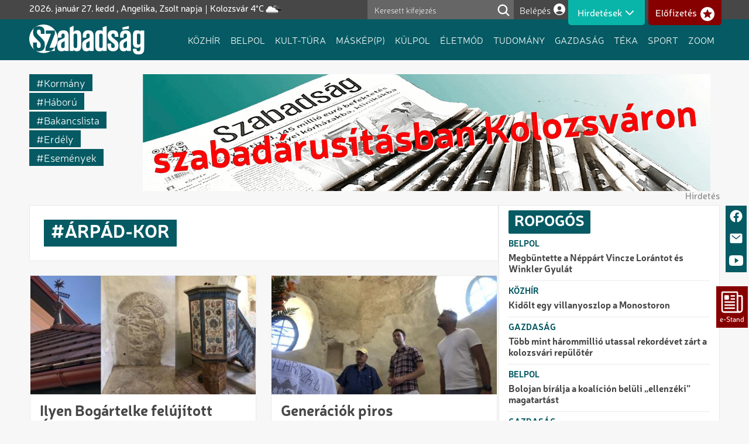

--- FILE ---
content_type: text/html; charset=UTF-8
request_url: https://szabadsag.ro/cimke/arpad-kor
body_size: 8168
content:
<!DOCTYPE html>
<html lang="hu" dir="ltr" prefix="og: https://ogp.me/ns#">
  <head>
    <meta charset="utf-8" />
<noscript><style>form.antibot * :not(.antibot-message) { display: none !important; }</style>
</noscript><script async src="https://www.googletagmanager.com/gtag/js?id=G-RNC6111TPK"></script>
<script>window.dataLayer = window.dataLayer || [];function gtag(){dataLayer.push(arguments)};gtag("js", new Date());gtag("set", "developer_id.dMDhkMT", true);gtag("config", "G-RNC6111TPK", {"groups":"default","page_placeholder":"PLACEHOLDER_page_location"});</script>
<link rel="canonical" href="https://szabadsag.ro/cimke/arpad-kor" />
<meta name="Generator" content="Drupal 10 (https://www.drupal.org)" />
<meta name="MobileOptimized" content="width" />
<meta name="HandheldFriendly" content="true" />
<meta name="viewport" content="width=device-width, initial-scale=1.0" />
<script src="https://cdn-cookieyes.com/client_data/fb5dc817bb8d6b53691f88e7/script.js" type="text/javascript" id="cookieyes"></script>
<link rel="icon" href="/sites/default/files/favicon-green.png" type="image/png" />

    <title>árpád-kor | Szabadság</title>
    <link rel="stylesheet" media="all" href="/core/themes/stable9/css/system/components/align.module.css?t7nz64" />
<link rel="stylesheet" media="all" href="/core/themes/stable9/css/system/components/fieldgroup.module.css?t7nz64" />
<link rel="stylesheet" media="all" href="/core/themes/stable9/css/system/components/container-inline.module.css?t7nz64" />
<link rel="stylesheet" media="all" href="/core/themes/stable9/css/system/components/clearfix.module.css?t7nz64" />
<link rel="stylesheet" media="all" href="/core/themes/stable9/css/system/components/details.module.css?t7nz64" />
<link rel="stylesheet" media="all" href="/core/themes/stable9/css/system/components/hidden.module.css?t7nz64" />
<link rel="stylesheet" media="all" href="/core/themes/stable9/css/system/components/item-list.module.css?t7nz64" />
<link rel="stylesheet" media="all" href="/core/themes/stable9/css/system/components/js.module.css?t7nz64" />
<link rel="stylesheet" media="all" href="/core/themes/stable9/css/system/components/nowrap.module.css?t7nz64" />
<link rel="stylesheet" media="all" href="/core/themes/stable9/css/system/components/position-container.module.css?t7nz64" />
<link rel="stylesheet" media="all" href="/core/themes/stable9/css/system/components/reset-appearance.module.css?t7nz64" />
<link rel="stylesheet" media="all" href="/core/themes/stable9/css/system/components/resize.module.css?t7nz64" />
<link rel="stylesheet" media="all" href="/core/themes/stable9/css/system/components/system-status-counter.css?t7nz64" />
<link rel="stylesheet" media="all" href="/core/themes/stable9/css/system/components/system-status-report-counters.css?t7nz64" />
<link rel="stylesheet" media="all" href="/core/themes/stable9/css/system/components/system-status-report-general-info.css?t7nz64" />
<link rel="stylesheet" media="all" href="/core/themes/stable9/css/system/components/tablesort.module.css?t7nz64" />
<link rel="stylesheet" media="all" href="/core/themes/stable9/css/views/views.module.css?t7nz64" />
<link rel="stylesheet" media="all" href="/modules/contrib/better_exposed_filters/css/better_exposed_filters.css?t7nz64" />
<link rel="stylesheet" media="all" href="/themes/custom/szabadsag/css/base.css?t7nz64" />
<link rel="stylesheet" media="all" href="/themes/custom/szabadsag/css/layout.css?t7nz64" />
<link rel="stylesheet" media="all" href="/themes/contrib/thex/css/font-icon.css?t7nz64" />
<link rel="stylesheet" media="all" href="/themes/contrib/thex/css/search.css?t7nz64" />
<link rel="stylesheet" media="all" href="/themes/contrib/thex/css/elements.css?t7nz64" />
<link rel="stylesheet" media="all" href="/themes/contrib/thex/css/shortcodes.css?t7nz64" />
<link rel="stylesheet" media="all" href="/themes/contrib/thex/css/homepage.css?t7nz64" />
<link rel="stylesheet" media="all" href="/themes/contrib/thex/css/clear.css?t7nz64" />
<link rel="stylesheet" media="all" href="/themes/contrib/thex/css/extra.css?t7nz64" />
<link rel="stylesheet" media="all" href="/themes/custom/szabadsag/css/core.css?t7nz64" />
<link rel="stylesheet" media="all" href="/themes/custom/szabadsag/css/block.css?t7nz64" />
<link rel="stylesheet" media="all" href="/themes/custom/szabadsag/css/header.css?t7nz64" />
<link rel="stylesheet" media="all" href="/themes/custom/szabadsag/css/sidebar.css?t7nz64" />
<link rel="stylesheet" media="all" href="/themes/custom/szabadsag/css/highlighted.css?t7nz64" />
<link rel="stylesheet" media="all" href="/themes/custom/szabadsag/css/footer.css?t7nz64" />
<link rel="stylesheet" media="all" href="/themes/custom/szabadsag/css/node.css?t7nz64" />
<link rel="stylesheet" media="all" href="/themes/custom/szabadsag/css/comments.css?t7nz64" />
<link rel="stylesheet" media="all" href="/themes/custom/szabadsag/css/responsive.css?t7nz64" />
<link rel="stylesheet" media="all" href="/themes/custom/szabadsag/css/components.css?t7nz64" />
<link rel="stylesheet" media="all" href="/themes/custom/szabadsag/css/ads.css?t7nz64" />

    
    <!-- Meta Pixel Code -->
    <script>
    !function(f,b,e,v,n,t,s)
    {if(f.fbq)return;n=f.fbq=function(){n.callMethod?
    n.callMethod.apply(n,arguments):n.queue.push(arguments)};
    if(!f._fbq)f._fbq=n;n.push=n;n.loaded=!0;n.version='2.0';
    n.queue=[];t=b.createElement(e);t.async=!0;
    t.src=v;s=b.getElementsByTagName(e)[0];
    s.parentNode.insertBefore(t,s)}(window, document,'script',
    'https://connect.facebook.net/en_US/fbevents.js');
    fbq('init', '573536421741980');
    fbq('track', 'PageView');
    </script>
    <noscript><img height="1" width="1" style="display:none"
    src="https://www.facebook.com/tr?id=573536421741980&ev=PageView&noscript=1"
    /></noscript>
    <!-- End Meta Pixel Code -->
  </head>
  <body class="taxonomy tags site-page user-guest one-sidebar sidebar-right">
        <a href="#main-content" class="visually-hidden focusable">
      Ugrás a tartalomra
    </a>
    
      <div class="dialog-off-canvas-main-canvas" data-off-canvas-main-canvas>
        <div class="block-region region-float">
    <div id="block-szabadsag-sociallinksblock" class="block">
  
    
  <div class="block-content">
      <div class="simplesocial-social-links">
            <a href="https://www.facebook.com/Szabadsag.napilap" title="Facebook" class="social-link">            
            <div class="social-icon"><svg id="Layer_1" data-name="Layer 1" xmlns="http://www.w3.org/2000/svg" viewBox="0 0 512 512"><path d="M480,257.35c0-123.7-100.3-224-224-224s-224,100.3-224,224c0,111.8,81.9,204.47,189,221.29V322.12H164.11V257.35H221V208c0-56.13,33.45-87.16,84.61-87.16,24.51,0,50.15,4.38,50.15,4.38v55.13H327.5c-27.81,0-36.51,17.26-36.51,35v42h62.12l-9.92,64.77H291V478.66C398.1,461.85,480,369.18,480,257.35Z" fill-rule="evenodd"/></svg></div>
        </a>
            <a href="mailto:office@szabadsag.ro" title="E-mail" class="social-link">            
            <div class="social-icon"><svg xmlns="http://www.w3.org/2000/svg" viewBox="0 0 512 512"><path d="M424,80H88a56.06,56.06,0,0,0-56,56V376a56.06,56.06,0,0,0,56,56H424a56.06,56.06,0,0,0,56-56V136A56.06,56.06,0,0,0,424,80Zm-14.18,92.63-144,112a16,16,0,0,1-19.64,0l-144-112a16,16,0,1,1,19.64-25.26L256,251.73,390.18,147.37a16,16,0,0,1,19.64,25.26Z"/></svg></div>
        </a>
            <a href="https://www.youtube.com/@szabads%C3%A1g_napilap" title="Youtube" class="social-link">            
            <div class="social-icon"><svg xmlns="http://www.w3.org/2000/svg" viewBox="0 0 512 512"><path d="M508.64,148.79c0-45-33.1-81.2-74-81.2C379.24,65,322.74,64,265,64H247c-57.6,0-114.2,1-169.6,3.6-40.8,0-73.9,36.4-73.9,81.4C1,184.59-.06,220.19,0,255.79q-.15,53.4,3.4,106.9c0,45,33.1,81.5,73.9,81.5,58.2,2.7,117.9,3.9,178.6,3.8q91.2.3,178.6-3.8c40.9,0,74-36.5,74-81.5,2.4-35.7,3.5-71.3,3.4-107Q512.24,202.29,508.64,148.79ZM207,353.89V157.39l145,98.2Z"/></svg></div>
        </a>
            <a href="https://szabadsag.ro/stand/" title="e-Stand" class="social-link">            
            <div class="social-icon"><svg xmlns="http://www.w3.org/2000/svg" class="ionicon" viewBox="0 0 512 512"><path d="M368 415.86V72a24.07 24.07 0 00-24-24H72a24.07 24.07 0 00-24 24v352a40.12 40.12 0 0040 40h328" fill="none" stroke="currentColor" stroke-linejoin="round" stroke-width="32"/><path d="M416 464h0a48 48 0 01-48-48V128h72a24 24 0 0124 24v264a48 48 0 01-48 48z" fill="none" stroke="currentColor" stroke-linejoin="round" stroke-width="32"/><path fill="none" stroke="currentColor" stroke-linecap="round" stroke-linejoin="round" stroke-width="32" d="M240 128h64M240 192h64M112 256h192M112 320h192M112 384h192"/><path d="M176 208h-64a16 16 0 01-16-16v-64a16 16 0 0116-16h64a16 16 0 0116 16v64a16 16 0 01-16 16z"/></svg></div>
        </a>
    </div>

    </div><!--/.block-content -->
</div><!--/.block -->

  </div>

  <div class="header-top">
  <div class="container">
    <div class="header-top-container">
        <div class="header-top-block header-top-left">
      <div class="block-region region-header-top-left">
    <div id="block-simpleweatherblock" class="block">
  
    
  <div class="block-content">
      <div class="simple-weather-output 681290">
    <a href="https://openweathermap.org/city/681290" target="_blank">
        <span>Kolozsvár 4°C</span>
        <img src="https://openweathermap.org/img/w/04n.png" alt="Weather icon" />
    </a>
</div>
    </div><!--/.block-content -->
</div><!--/.block -->
<div id="block-namedaydisplayblock" class="block">
  
    
  <div class="block-content">
      <p>2026. január 27. kedd , Angelika, Zsolt napja</p>
    </div><!--/.block-content -->
</div><!--/.block -->

  </div>

  </div>
        <div class="header-top-block header-top-right">
      <div class="block-region region-header-top-right">
    <div class="views-exposed-form bef-exposed-form block" data-drupal-selector="views-exposed-form-kereso-solr-block-1" id="block-szabadsag-felfedetturlapkereso-solrblock-1">
  
    
  <div class="block-content">
      <form action="/kereses" method="get" id="views-exposed-form-kereso-solr-block-1" accept-charset="UTF-8">
  <div class="js-form-item form-item form-type-textfield js-form-type-textfield form-item-search-api-fulltext js-form-item-search-api-fulltext">
      
        <input placeholder="Keresett kifejezés" data-drupal-selector="edit-search-api-fulltext" type="text" id="edit-search-api-fulltext" name="search_api_fulltext" value="" size="30" maxlength="128" class="form-text" />

        </div>
<div data-drupal-selector="edit-actions" class="form-actions js-form-wrapper form-wrapper" id="edit-actions"><input data-drupal-selector="edit-submit-kereso-solr" type="submit" id="edit-submit-kereso-solr" value="Alkalmaz" class="button js-form-submit form-submit" />
</div>


</form>

    </div><!--/.block-content -->
</div><!--/.block -->
<nav role="navigation" aria-labelledby="block-szabadsag-account-menu-menu" id="block-szabadsag-account-menu" class="block block-menu">
            
  <h3 class="visually-hidden block-title" id="block-szabadsag-account-menu-menu">Felhasználói fiók menüje</h3>
  

        
              <ul class="menu">
                    <li class="menu-item menu-item-level-1">
        <a href="/user/login" data-drupal-link-system-path="user/login">Belépés</a>
              </li>
        </ul>
  


  </nav>
<nav role="navigation" aria-labelledby="block-hirdetesek-menu" id="block-hirdetesek" class="block block-menu">
      
  <h3 class="block-title" id="block-hirdetesek-menu">Hirdetések</h3>
  

        
              <ul class="menu">
                    <li class="menu-item menu-item-level-1">
        <a href="/aprohirdetes/25397/gyaszhir" data-drupal-link-system-path="taxonomy/term/25397">Gyászhír</a>
              </li>
                <li class="menu-item menu-item-level-1">
        <a href="/aprohirdetes/1/golyaposta" data-drupal-link-system-path="taxonomy/term/1">Gólyaposta</a>
              </li>
                <li class="menu-item menu-item-level-1">
        <a href="/aprohirdetes/25052/allatbarat" data-drupal-link-system-path="taxonomy/term/25052">Állatbarát</a>
              </li>
                <li class="menu-item menu-item-level-1">
        <a href="/aprohirdetes/11/esemenyek" data-drupal-link-system-path="taxonomy/term/11">Események</a>
              </li>
                <li class="menu-item menu-item-level-1">
        <a href="/aprohirdetes/2/adasvetel" data-drupal-link-system-path="taxonomy/term/2">Adásvétel</a>
              </li>
                <li class="menu-item menu-item-level-1">
        <a href="/aprohirdetes/6/tarskereso" data-drupal-link-system-path="taxonomy/term/6">Társkereső</a>
              </li>
                <li class="menu-item menu-item-level-1">
        <a href="/aprohirdetes/8/reszvet-bucsu" data-drupal-link-system-path="taxonomy/term/8">Részvét-Búcsú</a>
              </li>
                <li class="menu-item menu-item-level-1">
        <a href="/aprohirdetes/10/koszonto" data-drupal-link-system-path="taxonomy/term/10">Köszöntő</a>
              </li>
                <li class="menu-item menu-item-level-1">
        <a href="/aprohirdetes/3/szolgaltatas-allas" data-drupal-link-system-path="taxonomy/term/3">Szolgáltatás-Állás</a>
              </li>
                <li class="menu-item menu-item-level-1">
        <a href="/aprohirdetes/5/ingatlan" data-drupal-link-system-path="taxonomy/term/5">Ingatlan</a>
              </li>
                <li class="menu-item menu-item-level-1">
        <a href="/aprohirdetes/9/megemlekezes" data-drupal-link-system-path="taxonomy/term/9">Megemlékezés</a>
              </li>
                <li class="menu-item menu-item-level-1">
        <a href="/aprohirdetes/12/koszonet" data-drupal-link-system-path="taxonomy/term/12">Köszönet</a>
              </li>
        </ul>
  


  </nav>
<div id="block-elofizetesgomb" class="block">
  
    
  <div class="block-content">
      
            <div class="field field--name-body field--type-text-with-summary field--label-hidden field-item"><p><a href="/membercheck/elofizetes">Előfizetés</a></p></div>
      
    </div><!--/.block-content -->
</div><!--/.block -->

  </div>

  </div>
    </div><!-- /header-top-container -->
  </div><!-- /container -->
</div><!-- /header-top -->
<header class="header">
  <div class="container">
    <div class="header-container">
              <div class="site-brand">
            <div class="block-region region-header">
    <div id="block-szabadsag-site-branding" class="block">
  
    
  <div class="block-content">
  <div class="site-branding">
      <div class="site-logo">
      <a href="/" rel="home">
        <img src="/sites/default/files/logo.png" alt="Címlap" />
      </a>
    </div><!-- site-logo -->
    </div><!-- site-branding -->
  </div><!--/.block-content -->
</div><!--/.block -->

  </div>

        </div> <!--/.site-branding -->
                  <div class="header-right">
                  <div class="mobile-menu"><span></span></div>           <div class="primary-menu-wrapper">
            <div class="menu-wrap">
                <div class="block-region region-primary-menu">
    <nav role="navigation" aria-labelledby="block-szabadsag-main-menu-menu" id="block-szabadsag-main-menu" class="block block-menu">
            
  <h3 class="visually-hidden block-title" id="block-szabadsag-main-menu-menu">Fő navigáció</h3>
  

        
              <ul class="menu">
                    <li class="menu-item menu-item-level-1">
        <a href="/rovat/kozhir" data-drupal-link-system-path="taxonomy/term/13">Közhír</a>
              </li>
                <li class="menu-item menu-item-level-1">
        <a href="/rovat/belpol" data-drupal-link-system-path="taxonomy/term/14">Belpol</a>
              </li>
                <li class="menu-item menu-item-level-1">
        <a href="/rovat/kultszinter">Kult-túra</a>
              </li>
                <li class="menu-item menu-item-level-1">
        <a href="/rovat/maskepp" data-drupal-link-system-path="taxonomy/term/16">Máskép(p)</a>
              </li>
                <li class="menu-item menu-item-level-1">
        <a href="/rovat/kulpol" data-drupal-link-system-path="taxonomy/term/17">Külpol</a>
              </li>
                <li class="menu-item menu-item-level-1">
        <a href="/rovat/eletmod" data-drupal-link-system-path="taxonomy/term/18">Életmód</a>
              </li>
                <li class="menu-item menu-item-level-1">
        <a href="/rovat/smart">Tudomány</a>
              </li>
                <li class="menu-item menu-item-level-1">
        <a href="/rovat/gazdasag" data-drupal-link-system-path="taxonomy/term/20">Gazdaság</a>
              </li>
                <li class="menu-item menu-item-level-1">
        <a href="/rovat/huha">Téka</a>
              </li>
                <li class="menu-item menu-item-level-1">
        <a href="/rovat/sport" data-drupal-link-system-path="taxonomy/term/22">Sport</a>
              </li>
                <li class="menu-item menu-item-level-1">
        <a href="/rovat/zoom" data-drupal-link-system-path="taxonomy/term/23">Zoom</a>
              </li>
        </ul>
  


  </nav>
<nav role="navigation" aria-labelledby="block-szabadsag-hirdetesek-menu" id="block-szabadsag-hirdetesek" class="block block-menu">
      
  <h3 class="block-title" id="block-szabadsag-hirdetesek-menu">Hirdetések</h3>
  

        
              <ul class="menu">
                    <li class="menu-item menu-item-level-1">
        <a href="/aprohirdetes/25397/gyaszhir" data-drupal-link-system-path="taxonomy/term/25397">Gyászhír</a>
              </li>
                <li class="menu-item menu-item-level-1">
        <a href="/aprohirdetes/1/golyaposta" data-drupal-link-system-path="taxonomy/term/1">Gólyaposta</a>
              </li>
                <li class="menu-item menu-item-level-1">
        <a href="/aprohirdetes/25052/allatbarat" data-drupal-link-system-path="taxonomy/term/25052">Állatbarát</a>
              </li>
                <li class="menu-item menu-item-level-1">
        <a href="/aprohirdetes/11/esemenyek" data-drupal-link-system-path="taxonomy/term/11">Események</a>
              </li>
                <li class="menu-item menu-item-level-1">
        <a href="/aprohirdetes/2/adasvetel" data-drupal-link-system-path="taxonomy/term/2">Adásvétel</a>
              </li>
                <li class="menu-item menu-item-level-1">
        <a href="/aprohirdetes/6/tarskereso" data-drupal-link-system-path="taxonomy/term/6">Társkereső</a>
              </li>
                <li class="menu-item menu-item-level-1">
        <a href="/aprohirdetes/8/reszvet-bucsu" data-drupal-link-system-path="taxonomy/term/8">Részvét-Búcsú</a>
              </li>
                <li class="menu-item menu-item-level-1">
        <a href="/aprohirdetes/10/koszonto" data-drupal-link-system-path="taxonomy/term/10">Köszöntő</a>
              </li>
                <li class="menu-item menu-item-level-1">
        <a href="/aprohirdetes/3/szolgaltatas-allas" data-drupal-link-system-path="taxonomy/term/3">Szolgáltatás-Állás</a>
              </li>
                <li class="menu-item menu-item-level-1">
        <a href="/aprohirdetes/5/ingatlan" data-drupal-link-system-path="taxonomy/term/5">Ingatlan</a>
              </li>
                <li class="menu-item menu-item-level-1">
        <a href="/aprohirdetes/9/megemlekezes" data-drupal-link-system-path="taxonomy/term/9">Megemlékezés</a>
              </li>
                <li class="menu-item menu-item-level-1">
        <a href="/aprohirdetes/12/koszonet" data-drupal-link-system-path="taxonomy/term/12">Köszönet</a>
              </li>
        </ul>
  


  </nav>

  </div>

            </div> <!-- /.menu-wrap -->
          </div> <!-- /.primary-menu-wrapper -->
         <!--  end if for -->
              </div> <!-- /.header-right -->
        </div><!-- /header-container -->
  </div><!-- /container -->
</header><!-- /header -->
  <section class="page-header">
  <div class="container">
    <div class="page-header-container">
        <div class="block-region region-page-header">
    <div id="block-tagsblock" class="block">
  
    
  <div class="block-content">
      <ul><li><a href="/cimke/kormany" hreflang="hu">kormány</a></li><li><a href="/cimke/haboru" hreflang="hu">háború</a></li><li><a href="/cimke/bakancslista" hreflang="hu">bakancslista</a></li><li><a href="/cimke/erdely" hreflang="hu">erdély</a></li><li><a href="/cimke/esemenyek" hreflang="hu">események</a></li></ul>
    </div><!--/.block-content -->
</div><!--/.block -->
<div id="block-headline" class="block">
  
    
  <div class="block-content">
      <div class="adslist"><picture><source srcset="https://szabadsag.ro/sites/default/files/reklambannerek/2025-11/szabadarusitas2gif.gif" media="(min-width: 768px)"><img src="https://szabadsag.ro/sites/default/files/reklambannerek/2025-11/szabadarusitas2gif.gif" alt="Szabiarusitas" class="adsystem" width="970" height="200"></picture><span class="adlabel">Hirdetés</span></picture></div>
    </div><!--/.block-content -->
</div><!--/.block -->
<div data-drupal-messages-fallback class="hidden"></div>

  </div>

    </div>
  </div><!-- /.container -->
</section>
  <div class="highlighted block-section">
  <aside class="container" role="complementary">
    
  </aside>
</div>
<div class="main-wrapper">
  <a id="main-content" tabindex="-1"></a>
  <div class="container">
    <div class="main-container">
      <main id="main" class="main-content">
                  <div class="content-top">
    <div class="block-region region-content-top">
    <div class="views-element-container block" id="block-szabadsag-views-block-frontpage-breaking-2">
  
    
  <div class="block-content">
      <div><div class="cikk lista cimlap js-view-dom-id-13eb7e35100d2586143de08aba3315b28d149fb07699c54caad9246154763e20">
  
  
  

  
  
  

    

  
  

  
  
</div>
</div>

    </div><!--/.block-content -->
</div><!--/.block -->

  </div>

</div><!--/.content top -->
                <div class="node-content">
            <div class="block-region region-content">
    <div id="block-szabadsag-page-title" class="block">
  
    
  <div class="block-content">
      <div class="page-title-wrap">
  
    
</div> <!--/.page-title-wrap -->

    </div><!--/.block-content -->
</div><!--/.block -->
<div id="block-szabadsag-content" class="block">
  
    
  <div class="block-content">
      <div class="views-element-container"><div class="cikk lista rovat js-view-dom-id-0eb93143f4816bc9beffdeb39922356c4ce9f9548929174f6149811bd10bb263">
  
  
  

      <header>
      <div>
  
    
  
            <div class="field field--name-name field--type-string field--label-hidden field-item"><h1>árpád-kor</h1></div>
      
</div>

    </header>
  
  
  

  <div data-drupal-masonry-layout class="masonry-layout-taxonomy-term">

    <div class="masonry-item views-row">
    <div class="views-field views-field-field-image"><div class="field-content">
  <a href="/article/ilyen-bogartelke-felujitott-arpad-kori-reformatus-temploma"><img loading="lazy" src="/sites/default/files/styles/boritokep_lista/public/2023-11/image-journal-article-img_id.4939961%2Bt.1658766754017.jpeg?itok=u8mR2yvM" width="403" height="212" alt="Ilyen Bogártelke felújított Árpád-kori református temploma" class="image-field" />

</a>
</div></div><div class="views-field views-field-title"><h2 class="field-content"><a href="/article/ilyen-bogartelke-felujitott-arpad-kori-reformatus-temploma" hreflang="hu">Ilyen Bogártelke felújított Árpád-kori református temploma</a></h2></div><div class="views-field views-field-body"><div class="field-content"></div></div><div class="views-field views-field-nothing"><span class="field-content"><a href="/rovat/zoom" hreflang="hu">Zoom</a><time datetime="2022-07-25T20:30:10+03:00">2022. július 25.</time>
</span></div>
  </div>
    <div class="masonry-item views-row">
    <div class="views-field views-field-field-image"><div class="field-content">
  <a href="/article/generaciok-piros-bugyellaristol-az-elteto-vizig-bogartelken"><img loading="lazy" src="/sites/default/files/styles/boritokep_lista/public/2023-11/image-journal-article-img_id.4940021%2Bt.1658766854176.jpeg?itok=rYKj1gt1" width="403" height="212" alt="Generációk piros bugyelláristól az éltető vízig Bogártelkén" class="image-field" />

</a>
</div></div><div class="views-field views-field-title"><h2 class="field-content"><a href="/article/generaciok-piros-bugyellaristol-az-elteto-vizig-bogartelken" hreflang="hu">Generációk piros bugyelláristól az éltető vízig Bogártelkén</a></h2></div><div class="views-field views-field-body"><div class="field-content"></div></div><div class="views-field views-field-nothing"><span class="field-content"><a href="/rovat/kozhir" hreflang="hu">Közhír</a><time datetime="2022-07-25T20:19:57+03:00">2022. július 25.</time>
</span></div>
  </div>

</div>

    

  
  

  
  
</div>
</div>

    </div><!--/.block-content -->
</div><!--/.block -->

  </div>

        </div>
              </main>
              <aside id="sidebar-right" class="sidebar block-section" role="complementary">
    <div class="block-region region-sidebar-second">
    <div class="views-element-container block" id="block-views-block-frontpage-ropogos2">
  
      <h2 class="block-title">Ropogós</h2>
    
  <div class="block-content">
      <div><div class="cikk lista cimlap js-view-dom-id-5c8d2237394498d8cd70440f1879a0e5671bcbd2333d792c65046f1529db7ae2">
  
  
  

  
  
  

      <div class="views-row"><span class="views-field views-field-field-rovat"><span class="field-content"><a href="/rovat/belpol" hreflang="hu">Belpol</a></span></span><div class="views-field views-field-title"><h3 class="field-content"><a href="/article/megbuntette-neppart-vincze-lorantot-es-winkler-gyulat" hreflang="hu"> Megbüntette a Néppárt Vincze Lorántot és Winkler Gyulát</a></h3></div></div>
    <div class="views-row"><span class="views-field views-field-field-rovat"><span class="field-content"><a href="/rovat/kozhir" hreflang="hu">Közhír</a></span></span><div class="views-field views-field-title"><h3 class="field-content"><a href="/article/kidolt-egy-villanyoszlop-monostoron" hreflang="hu">Kidőlt egy villanyoszlop a Monostoron</a></h3></div></div>
    <div class="views-row"><span class="views-field views-field-field-rovat"><span class="field-content"><a href="/rovat/gazdasag" hreflang="hu">Gazdaság</a></span></span><div class="views-field views-field-title"><h3 class="field-content"><a href="/article/tobb-mint-harommillio-utassal-rekordevet-zart-kolozsvari-repuloter" hreflang="hu">Több mint hárommillió utassal rekordévet zárt a kolozsvári repülőtér</a></h3></div></div>
    <div class="views-row"><span class="views-field views-field-field-rovat"><span class="field-content"><a href="/rovat/belpol" hreflang="hu">Belpol</a></span></span><div class="views-field views-field-title"><h3 class="field-content"><a href="/article/bolojan-biralja-koalicion-beluli-ellenzeki-magatartast" hreflang="hu">Bolojan bírálja a koalíción belüli „ellenzéki” magatartást</a></h3></div></div>
    <div class="views-row"><span class="views-field views-field-field-rovat"><span class="field-content"><a href="/rovat/gazdasag" hreflang="hu">Gazdaság</a></span></span><div class="views-field views-field-title"><h3 class="field-content"><a href="/article/tavaly-osszesen-hany-vallalkozast-toroltek-cegjegyzekbol" hreflang="hu">Tavaly összesen hány vállalkozást töröltek a cégjegyzékből?</a></h3></div></div>

    

  <div class="views-element-container"><div class="cikk lista cimlap js-view-dom-id-28c11a6519810b79fbe98b3b3307184c5fe666912c2f84a1f57f58a14eafd862">
  
  
  

      <header>
      <h2>Ajánljuk</h2>
    </header>
  
  
  

      <div class="views-row"><span class="views-field views-field-field-rovat"><span class="field-content"><a href="/rovat/kult-tura" hreflang="hu">Kult-túra</a></span></span><div class="views-field views-field-title"><h3 class="field-content"><a href="/article/az-erdelyi-helikon-centenariumara-1926-2026-3" hreflang="hu">Az Erdélyi Helikon centenáriumára (1926–2026) (3.)</a></h3></div></div>
    <div class="views-row"><span class="views-field views-field-field-rovat"><span class="field-content"><a href="/rovat/kult-tura" hreflang="hu">Kult-túra</a></span></span><div class="views-field views-field-title"><h3 class="field-content"><a href="/article/akinek-magasba-ivelo-palyajat-brutalisan-lezartak" hreflang="hu">Akinek magasba ívelő pályáját brutálisan lezárták</a></h3></div></div>

    

  
  <div class="more-link"><a href="/archivum">mutass többet</a></div>


  
  
</div>
</div>

  

  
  
</div>
</div>

    </div><!--/.block-content -->
</div><!--/.block -->
<div id="block-adsystemblock" class="block">
  
    
  <div class="block-content">
      <div class="adslist"><a href="https://www.huntheater.ro/eloadas/644/a-felreertes/" target="_blank" class="ad-image-link" data-nid="41739"><picture><source srcset="https://szabadsag.ro/sites/default/files/reklambannerek/2026-01/30-felreertes-336x200px0gif.gif" media="(max-width: 767px)"><source srcset="https://szabadsag.ro/sites/default/files/reklambannerek/2026-01/30-felreertes-336x200pxgif.gif" media="(min-width: 768px)"><img src="https://szabadsag.ro/sites/default/files/reklambannerek/2026-01/30-felreertes-336x200pxgif.gif" alt="színház" class="adsystem" width="336" height="200"></picture></a><span class="adlabel">Hirdetés</span></picture></div>
    </div><!--/.block-content -->
</div><!--/.block -->
<div id="block-wordpressrssfeedblock" class="block">
  
      <h2 class="block-title">Blog</h2>
    
  <div class="block-content">
      <ul><li><div class="clearfix">
          <img class="rss-image" src="https://1.gravatar.com/avatar/79b4c8ca3745415827ce9867eeb2b3a1ca006d12db82caf9862b74885a73a8a7?s=96&amp;d=https%3A%2F%2F1.gravatar.com%2Favatar%2Fad516503a11cd5ca435acc9bb6523536%3Fs%3D96&amp;r=G" alt="Köszönet és hála a budapesti, a kínai, dél-koreai és japán CouchSurfing házigazdáimnak!" loading="lazy">
          <strong class="rss-name">Kiss Olivér</strong>
          <span class="rss-title"><a href="https://koliver.wordpress.com/2025/12/29/koszonet-es-hala-a-kinai-del-koreai-es-japan-couchsurfing-hazigazdaimnak/" target="_blank">Köszönet és hála a budapesti, a kínai, dél-koreai és japán CouchSurfing házigazdáimnak!</a></span>
        </div></li></ul>
    </div><!--/.block-content -->
</div><!--/.block -->
<div id="block-sidebar-bottom" class="block">
  
    
  <div class="block-content">
      <div class="adslist"><a href="https://www.tkqlhce.com/click-101569904-15144335" target="_blank" class="ad-image-link" data-nid="48952"><picture><source srcset="/sites/default/files/styles/adsystem_347x600/public/reklambannerek/2025-11/15144335jpg.jpg?itok=wWfeAzZG" media="(min-width: 768px)"><img src="/sites/default/files/styles/adsystem_347x600/public/reklambannerek/2025-11/15144335jpg.jpg?itok=wWfeAzZG" alt="Philips1" class="adsystem" width="347" height="600"></picture></a><span class="adlabel">Hirdetés</span></picture></div>
    </div><!--/.block-content -->
</div><!--/.block -->
<div id="block-szabadsag-sidebar-bottom" class="block">
  
    
  <div class="block-content">
      <div class="adsystem adsensecode"></div>
    </div><!--/.block-content -->
</div><!--/.block -->

  </div>

</aside>        </div><!--/main-container -->
  </div><!--/container -->
</div><!--/main-wrapper -->
  <footer class="footer-blocks footer">
  <div class="container">
    <div class="footer-blocks-container">
              <div class="footer-block footer-one">
            <div class="block-region region-footer-one">
    <div id="block-webhelymarkazasa" class="block">
  
    
  <div class="block-content">
  <div class="site-branding">
      <div class="site-logo">
      <a href="/" rel="home">
        <img src="/sites/default/files/logo.png" alt="Címlap" />
      </a>
    </div><!-- site-logo -->
    </div><!-- site-branding -->
  </div><!--/.block-content -->
</div><!--/.block -->

  </div>

        </div>
                    <div class="footer-block footer-two">
            <div class="block-region region-footer-two">
    <nav role="navigation" aria-labelledby="block-lablec-menu" id="block-lablec" class="block block-menu">
            
  <h3 class="visually-hidden block-title" id="block-lablec-menu">Lábléc</h3>
  

        
              <ul class="menu">
                    <li class="menu-item menu-item-level-1">
        <a href="/oldal/adatvedelem" data-drupal-link-system-path="node/160">Adatvédelem</a>
              </li>
                <li class="menu-item menu-item-level-1">
        <a href="http://archivum2.szabadsag.ro/szabadsag/servlet/szabadsag/template/archive%2CPArchiveArticleDatesScreen.vm/web/0/quick/0">Archívum</a>
              </li>
                <li class="menu-item menu-item-level-1">
        <a href="/oldal/impresszum" data-drupal-link-system-path="node/250">Impresszum</a>
              </li>
                <li class="menu-item menu-item-level-1">
        <a href="/oldal/media" data-drupal-link-system-path="node/159">Médiaajánlat</a>
              </li>
                <li class="menu-item menu-item-level-1">
        <a href="/node/161" data-drupal-link-system-path="node/161">Támogatók</a>
              </li>
                <li class="menu-item menu-item-level-1">
        <a href="mailto:szabadsag@szabadsag.ro">Írjon nekünk!</a>
              </li>
        </ul>
  


  </nav>

  </div>

        </div>
                      </div><!-- /footer-top-container -->
  </div><!-- /container -->
</footer><!-- /footer-top -->
<footer class="footer-bottom footer">
  <div class="container">
    <div class="footer-bottom-container">
      <div class="website-copyright">
        &copy; 2026 Szabadság, All rights reserved.
      </div>
          </div><!-- /footer-bottom-container -->
  </div><!-- /container -->
</footer><!-- /footer-bottom -->
  <div class="scrolltop"></div>

  </div>

    
    <script type="application/json" data-drupal-selector="drupal-settings-json">{"path":{"baseUrl":"\/","pathPrefix":"","currentPath":"taxonomy\/term\/4491","currentPathIsAdmin":false,"isFront":false,"currentLanguage":"hu"},"pluralDelimiter":"\u0003","suppressDeprecationErrors":true,"masonry":{".masonry-layout-taxonomy-term":{"masonry_ids":["masonry_view","masonry_view_taxonomy_term","masonry_view_display_page_1"],"item_selector":".masonry-item","column_width":".views-row","column_width_units":"css","gutter_width":"24","gutter_width_units":"px","resizable":true,"animated":true,"animation_duration":500,"fit_width":true,"rtl":false,"images_first":true,"images_lazyload":false,"lazyload_selector":"lazyload","lazyloaded_selector":"lazyloaded","stamp":"","force_width":true,"percent_position":false,"extra_options":[]}},"google_analytics":{"account":"G-RNC6111TPK","trackOutbound":true,"trackMailto":true,"trackTel":true,"trackDownload":true,"trackDownloadExtensions":"7z|aac|arc|arj|asf|asx|avi|bin|csv|doc(x|m)?|dot(x|m)?|exe|flv|gif|gz|gzip|hqx|jar|jpe?g|js|mp(2|3|4|e?g)|mov(ie)?|msi|msp|pdf|phps|png|ppt(x|m)?|pot(x|m)?|pps(x|m)?|ppam|sld(x|m)?|thmx|qtm?|ra(m|r)?|sea|sit|tar|tgz|torrent|txt|wav|wma|wmv|wpd|xls(x|m|b)?|xlt(x|m)|xlam|xml|z|zip","trackColorbox":true},"imagecrop_ckeditor":{"basePath":"\/"},"ajaxTrustedUrl":{"\/kereses":true},"baseUrl":"\/","user":{"uid":0,"permissionsHash":"978619fc5ff2f94f30414f70f6ea218a1f522c0718f8139d22bba2965166a6a8"}}</script>
<script src="/sites/default/files/js/js_j4feTf_FvLd6yb3YuEY6uLHbP37cBN81EWdXJxHwahU.js?scope=footer&amp;delta=0&amp;language=hu&amp;theme=szabadsag&amp;include=eJxdjEEOgDAIwD403ZMWpohLEMzAZPzeHTx5atpDSZUYCwhweNss0y8kP3FkYq3Ai3lwE0oXmEqP_HFlCH08VXTHXnDcariXo_HUuUTBDvwCB_8q2w"></script>


  </body>

</html>


--- FILE ---
content_type: text/css
request_url: https://szabadsag.ro/themes/custom/szabadsag/css/layout.css?t7nz64
body_size: 249
content:
/*
 * Layout
 */
 /* Layout -> containers */
 .container {
  position: relative;
  width: 100%;
  max-width: 575px;
  margin: 0 auto;
  padding: 0 10px;
 }
 /* Layout -> Main wrapper (Main + Sidebar) */
 .main-wrapper {
  position: relative;
  display: block;
  padding: 0;
}
.main-container {
  position: relative;
  display: -webkit-box;
  display: -ms-flexbox;
  display: flex;
  gap: 24px;
  -webkit-box-orient: vertical;
  -webkit-box-direction: normal;
  -ms-flex-direction: column;
  flex-direction: column;
  min-height: 500px
}

/* Main
--------------------------------*/
#main {
 position: relative;
 -webkit-box-ordinal-group: 1;
     -ms-flex-order: 0;
         order: 0;
}
#sidebar-left {
 -webkit-box-ordinal-group: 2;
     -ms-flex-order: 1;
         order: 1;
}
#sidebar-right {
 -webkit-box-ordinal-group: 3;
     -ms-flex-order: 2;
         order: 2;
}
/* No sidebar + main */
.no-sidebar #main,
.sidebar-left #main,
.sidebar-right #main,
.two-sidebar #main {
 -webkit-box-flex: 1;
 -ms-flex: 1 1 100%;
 flex: 1 1 100%;
 width: 100%;
 margin: 0 0 2em 0;
}
#front-main {
 -webkit-box-flex: 1;
     -ms-flex: 1 1 100%;
         flex: 1 1 100%;
 width: 100%;
 margin: 0;
}

/* Frontpage with Sidebar
--------------------------------*/
.front-content-with-sidebar {
 display: -webkit-box;
 display: -ms-flexbox;
 display: flex;
}

/* */
.dialog-off-canvas-main-canvas {
  position: relative;
  contain: paint;
}
.region-float {
    position: absolute;
    right: 55px;
    height: 100%;
    padding-top: 74px;
}


--- FILE ---
content_type: text/css
request_url: https://szabadsag.ro/themes/custom/szabadsag/css/sidebar.css?t7nz64
body_size: -30
content:
/* Sidebar
--------------------------------*/
.sidebar {
  position: relative;
  width: 100%;
  margin: 0;
  padding: 0;
}
.sidebar .block {
  margin-bottom: 26px;
  margin-top: 26px;
}
.sidebar ul,
.sidebar ol {
  margin: 0;
  padding: 0;
  list-style-position: inside;
}
.sidebar ul {
  list-style: none;
}
.sidebar li {
  padding: 6px 0;
  border-bottom: 1px solid var(--border);
}
/* Sidebr -> Form */
.sidebar input[type="text"],
.sidebar input[type="email"],
.sidebar input[type="url"],
.sidebar input[type="password"],
.sidebar input[type="search"],
.sidebar textarea {
  width: 100%;
  max-width: 100%;
  border: 1px solid var(--border);
}


--- FILE ---
content_type: text/css
request_url: https://szabadsag.ro/themes/custom/szabadsag/css/node.css?t7nz64
body_size: 2901
content:
/* Nodes */
.node,
.node-promoted,
.node-sticky,
.node-view-mode-full,
.node-unpublished {
  position: relative;
}
.node-view-mode-teaser {
  position: relative;
  margin-bottom: 4rem;
}
.node-view-mode-teaser.node-sticky {
  border: 2px solid var(--border);
  padding: 1rem;
}
.node-view-mode-full .field--name-field-alcim h2 {
  color: var(--primary);
  font-weight: normal;
  margin-bottom: 24px;
}
.premium-content .node-view-mode-full .field--name-field-alcim h2 {
  color: var(--premium);
}
.node-view-mode-full .kepgaleria {
  display: flex;
  flex-wrap: wrap;
  gap: 24px
}
.node-view-mode-full .kepgaleria .field-item {
 flex: 1 1 40%;
  box-shadow: 1px 1px 3px var(--light);
}
.node-view-mode-full .node-taxonomy-container {
  margin: 0;
  display: inline;
  padding: 0;
  line-height: 1em;
  font-size: 0.9em;
  color: var(--light);
}
.node-view-mode-full .node-taxonomy-container label:after {
  content: ":";
}
.node-view-mode-full .node-taxonomy-container .taxonomy-terms {
  display: inline;
}
.node-view-mode-full .node-taxonomy-container .taxonomy-terms a {
  padding: 4px 0;
  border: none;
  color: var(--primary);
}
.node-view-mode-full .field--name-created {
  display: inline;
  font-size: 0.9em;
  color: var(--light);
}
.node-view-mode-full .field--name-created::before {
  content: "";
  width: 2px;
  height: 2px;
  display: inline-block;
  background-color: var(--light);
  vertical-align: middle;
  font-weight: bold;
  margin: 0 4px 0 1px;  
}
.node-view-mode-full .field--name-created::after {
  display: block;
  content: "";
  clear:both;
  height: 0;
}
.node-view-mode-full .node-content .field--name-user-picture {
  float: left;
  margin-right: 10px;
  border-radius: 50%;
  overflow: hidden;
  border: 1px solid var(--border);
}
.node-view-mode-full .node-content .field--name-field-public-author.length-multi {
  display: flex;
  gap: 6px;
  justify-content: flex-start;
  align-items: center;
}
.node-view-mode-full .node-content .field--name-field-public-author.length-multi .field-item {
  white-space: nowrap;
}
.node-view-mode-full .node-content .field--name-field-public-author.length-multi .field--name-user-picture {
  width: 24px;
}
.node-view-mode-full .node-content .field--name-field-public-author.length-multi .field-item label {
  display: none;
}
.node-view-mode-full .node-content .field--name-field-public-author.length-multi label {
  color: var(--light);
  margin-right: 3px;
  font-size: 0.9em;;
}
.node-view-mode-full .node-content .field--name-field-public-author.length-single>label {
  display: none;
}

.node-view-mode-full .node-content address {
  margin: 0;
  font-style: normal;
  margin-right: 36px;
}
.node-view-mode-full .node-content address label {
  color: var(--light);
}
/* Node formatting */
/* Cimlap view common */

.cikk .views-field {
  margin: 16px;
}
.cikk .views-field-nothing {
  font-size: 0.9em;
  color: var(--light);
  margin: auto 16px 12px 16px;
}
.cikk .views-field-nothing a {
  color: #FFF;
  display: inline-block;
  padding: 4px 6px;
  background-color: var(--primary);
  text-transform: uppercase;
  font-weight: bold;
  margin-right: 8px;
  font-size: 1em;
}
.page-campus .cikk .views-field-nothing a,
.campus_kategoriak .cikk .views-field-nothing a,
.campus .cikk .views-field-nothing a {
  background-color: #e1ca20;
  border: 1px solid #333;
}
.cikk .views-field-nothing time {
  margin: 12px 0;
  display: inline-block;
}
.cikk .views-row {
  background-color: #FFF;
  margin: 0 auto 24px auto;
  border: 1px solid var(--border);
  max-width: 405px;
  width: 100%;
}
.cikk .masonry-layout {
  margin: 0 auto;
}
.cikk .views-field-field-image {
  margin: 0;
}
.cikk .views-field-field-rovat a {
  text-transform: uppercase;
  font-weight: bold;
  color: #FFF;
  padding: 4px 8px;
}
.node-view-mode-full .author-label:after {
  content: ":";
}
.node-view-mode-full .field--name-field-vezeteknev,
.node-view-mode-full .field--name-field-keresztnev {
  display: inline;
}
.node-view-mode-full .field--name-field-vezeteknev a,
.node-view-mode-full .field--name-field-keresztnev a {
  display: inline-block;
  padding: 4px 0;
  color: var(--primary);
}
.node-view-mode-full .tags {
  margin: 32px 0;
  clear: both;
}
.node-view-mode-full .tags .taxonomy-terms a {
  color: #FFF;
  background-color: var(--primary);
  padding: 6px 12px;
  border-radius: 15px;
  display: block;
}
.node-view-mode-full .field--name-field-image {
  margin: 32px 0;
}
.node-view-mode-full .field--name-body,
.node-view-mode-full .field--name-field-premium-tartalom{
  line-height: 1.5em;
  margin-top: 24px;
}
.node-view-mode-full .field--name-body img {
  padding: 16px 0;
  max-width: 100%;
}
.node-view-mode-full .field--name-body .body-summary {
  font-size: 1.1em;
  line-height: 1.5;
  margin-bottom: 24px;
  text-shadow: 0px 0px var(--color-text);
}
/* Premium/Archivum oldal cim/cimke */
.page-page_premium .page-title-wrap,
.view-frontpage.page-archivum .page-title-wrap,
.view-frontpage.page-bizniszabadsag .page-title-wrap {
  background-color: #FFF;
  padding: 12px;
  margin-bottom: 24px;
  border: 1px solid var(--border);
}
.page-page_premium .page-title,
.view-frontpage.page-archivum .page-title,
.view-frontpage.page-bizniszabadsag .page-title{
  color: #FFF;
  background-color: var(--primary);
  font-size: 1.8em;
  display: inline-block;
  padding: 6px 12px
}
.page-page_premium .page-title {
  background-color: var(--premium);
}
.cikk.lista .views-field-field-premium {
  background-color: var(--premium);
  color: #FFF;
  position: absolute;
  right: 0;
  bottom: 16px;
  margin: 0;
  padding: 3px 6px; 
}
.cikk.lista .views-field-field-premium a {
  color: #FFF;
}
.cikk.lista .views-field-field-premium .field-content a::after {
  content: "";
  display: inline-block;
  height: 28px;
  width: 28px;
  background-image: url("data:image/svg+xml,%3Csvg version='1.1' id='Layer_1' xmlns='http://www.w3.org/2000/svg' xmlns:xlink='http://www.w3.org/1999/xlink' x='0px' y='0px' width='32px' height='32px' viewBox='-4 -4 32 32' enable-background='new -4 -4 32 32' xml:space='preserve'%3E%3Cpath id='Icon_material-stars' fill='%23FFFFFF' d='M11.984-4C3.147-3.991-4.009,3.18-4,12.016C-3.991,20.852,3.18,28.008,12.016,28 C20.847,27.991,28,20.831,28,12c0.005-8.832-7.151-15.996-15.984-16C12.005-4,11.995-4,11.984-4z M18.769,21.601L12,17.521 l-6.768,4.08l1.792-7.697L1.056,8.736L8.922,8.07L12,0.8l3.066,7.248l7.867,0.667l-5.968,5.168L18.769,21.601z'/%3E%3C/svg%3E");
  vertical-align: middle;
  background-size: contain;
  margin-left: 6px;
}

.userpage>.views-row {
  background-color: #FFF;
  padding: 20px;
  display: flex;
  align-items:center;
  border: 1px solid var(--border);
}
.userpage .views-field-user-picture {
  margin-left: auto;
  border-radius: 50%;
  overflow: hidden;
}
.userpage .views-field-field-vezeteknev h2,
.userpage .views-field-field-keresztnev h2{
  display: inline;
  margin-right: 5px;
  text-transform: uppercase;
  color: #FFF;
}
.userpage .views-field-field-vezeteknev {
  background-color: var(--primary);
  padding: 4px 2px 4px 12px
}
.userpage .views-field-field-keresztnev {
  background-color: var(--primary);
  padding: 4px 12px 4px 2px
}
.userpage.attachment {
  margin-top: 24px;
}
/* Rovat page */
.rovat>header,
.rovat .noresult-render {
  background-color: #FFF;
  padding: 12px;
  margin-bottom: 24px;
  border: 1px solid var(--border);
}
.rovat>header h1,
.rovat .noresult-render h1 {
  color: #FFF;
  background-color: var(--primary);
  padding: 6px 12px;
  display: inline-block;
  font-size: 1.33em;
  text-transform: uppercase;
  margin: 0;
}
.rovat .noresult-render h2,
.rovat>header h2 {
  padding: 0;
  font-size: 1.2em;
  color: var(--light);
}
.taxonomy.tags .rovat>header h1::before {
  content: "#";
}
.taxonomy.bizniszabadsag .rovat>header h1 {
  font-size: 1.66em;
}
.view-frontpage.page-bizniszabadsag .page-title {
  content: url('../images/bizniszabadsag.png');
  display: block;
}
.view-frontpage.page-campus .page-title-wrap {
  border-bottom: 1px solid var(--border)
}
.view-frontpage.page-campus .page-title {
  content: url('../images/logo-campus.png');
  display: block;
  margin: 24px auto;
  max-width: 66%;
}

/* Premium page */
.view-elofizetes .lista>header {
  flex-basis: 100%;
}
.view-elofizetes .lista>header h2 {
  color: var(--light);
}
.view-elofizetes .page-header::after {
  content: "";
  display: block;
  height: 320px;
  width: 100%;
  background-color: var(--premium);
  position: absolute;
  top: 0;
  z-index: -1;
}
.view-elofizetes .page-title {
  text-align: center;
  color: #FFF;
}
.view-elofizetes .lista {
  display: flex;
  gap: 24px;
  text-align: center;
  flex-direction: column;
}
.view-elofizetes .views-row {
  flex: 1 1 5%;
  background-color: #FFF;
  padding: 24px 12px;
  display: flex;
  flex-direction: column;
  position: relative;
}
.view-elofizetes .views-field-field-ajanlat {
  background-color: var(--primary);
  color: #FFF;
  position: absolute;
  top: 0;
  left: 0;
  width: 100%;
  padding: 6px 0;
  font-size: 1.2em;
}
.view-elofizetes .views-row h2 {
  margin: 9px 0;
}
.view-elofizetes .views-field-body {
  color: var(--light);
  font-weight: 200;
}
.view-elofizetes .views-field-body p {
  padding: 12px 0;
  margin: 0;
  border-bottom: 1px solid var(--border);
}
.view-elofizetes .views-field-field-megtakaritas {
  color: var(--premium);
  font-weight: bold;
  margin-top: 12px;
}
.view-elofizetes .views-field-field-price {
  font-size: 2em;
  line-height: 2.4rem;
  font-weight: bold;
}
.view-elofizetes .views-field-field-price .currency {
  color: var(--light);
  font-weight: 200;
  font-size: 1.6rem;
  margin-left: 4px;
}
.view-elofizetes .views-field-nothing {
  margin: 12px auto;
  align-self: auto;
  border-radius: 3px;
}
.view-elofizetes .views-field-nothing a {
  color: #FFF;
}
/* Subscribe call */
.subscribecall {
  position: relative; 
}
.subscribecall:before {
  content: "";
  display: block;
  height: 200px;
  width: 100%;
  position: absolute;
  bottom: 100%;
  background: linear-gradient(transparent, #F7F7F7)
}
.subscribecall:after {
  content: "";
  display: block;
  border-top: 1px solid var(--premium);
  position:absolute;
  width: 100%;
  top: 1.6em;
  z-index:-1;
}
.subscribecall h4 {
  font-size: 1em;
  color: var(--premium);
  display: inline-block;
  background-color: #f7f7f7;
  padding-right: 20px;
}
.subscribecall p {
  margin-right: 120px;
}
.subscribecall .subscribelink {
  position: absolute;
  top: 50%;
  right:0;
  transform: translateY(50%);
}
.subscribecall .subscribelink a {
  padding: 6px;
  color: #FFF;
  background-color: var(--premium);
  height: 30px;
}
.subscribecall .subscribelink a:after {
  content: "";
  background-image: url("data:image/svg+xml,%3Csvg version='1.1' id='Layer_1' xmlns='http://www.w3.org/2000/svg' xmlns:xlink='http://www.w3.org/1999/xlink' x='0px' y='0px' width='32px' height='32px' viewBox='-4 -4 32 32' enable-background='new -4 -4 32 32' xml:space='preserve'%3E%3Cpath id='Icon_material-stars' fill='%23FFFFFF' d='M11.984-4C3.147-3.991-4.009,3.18-4,12.016C-3.991,20.852,3.18,28.008,12.016,28 C20.847,27.991,28,20.831,28,12c0.005-8.832-7.151-15.996-15.984-16C12.005-4,11.995-4,11.984-4z M18.769,21.601L12,17.521 l-6.768,4.08l1.792-7.697L1.056,8.736L8.922,8.07L12,0.8l3.066,7.248l7.867,0.667l-5.968,5.168L18.769,21.601z'/%3E%3C/svg%3E");
  background-size:contain;
  vertical-align:middle;
  margin-left: 4px;
  height: 18px;
  width: 18px;
  display: inline-block;
}
/* Search page */
.view-kereso_solr .lista {
  display: flex;
  flex-wrap:wrap;
  gap: 24px;
}
.view-kereso_solr .lista .views-row {
  margin-bottom: 0;
  max-width: none;
}
.view-kereso_solr .lista header {
  color: var(--light);
  flex-basis: 100%
}
.view-kereso_solr .lista header h2 {
  display: inline;
  text-transform: uppercase;
  color: var(--primary);
}
.view-kereso_solr .lista form {
  display: flex;
  flex-direction: row;
  flex-wrap: wrap;
  text-align: center;
  flex: 1 1 100%;
  order: -1;
  background-color: var(--border);
  padding: 24px;
  justify-content: center;
}
.view-kereso_solr .noresult {
  flex: 1 1 100%;
  font-weight: bold;
}
.view-kereso_solr .noresult-title {
  flex: 1 1 100%;
  margin-top: 48px;
}
.view-kereso_solr .form-item {
  flex: 1 100%;
  margin-bottom: 0;
}
.view-kereso_solr .form-item.form-item-sort-bef-combine {
  margin-right: 0;
}
.view-kereso_solr .form-item-search-api-fulltext {
  flex: 60%;
  order: -5;
  margin-left: auto;
  text-align: right;
  position: relative;
  margin-right: 12px;
}
.view-kereso_solr #main .form-item-search-api-fulltext input {
  max-width: 460px;
  margin: 1em 0 1em 0;
}
.view-kereso_solr .form-item-search-api-fulltext label {
  width: auto;
  position: absolute;
  top: -32px;
  right: 395px;
  transition: top 200ms;
}
.view-kereso_solr .form-item-search-api-fulltext input:focus ~ label,
.view-kereso_solr .form-item-search-api-fulltext input:valid ~ label {
  top: -18px;
}
.view-kereso_solr #main .form-actions {
  flex: 0 35%;
  order:-1;
  align-self: flex-end;
  margin: 1em 0 1em 0;
  text-align: justify;
}
.view-kereso_solr .lista .views-field-field-image {
  float: right;
  margin: 16px;
}
.view-kereso_solr .lista .views-field-search-api-excerpt strong {
  color: var(--primary);
  font-weight: bold;
}
.view-taxonomiakifejezes_aprohirdetes_ .region-content .cikk.lista .views-row, 
.aprohirdetes_kategoriak .region-content .cikk.lista .views-row {
  padding: 16px 0;
  margin-bottom: 24px;
}
.view-taxonomiakifejezes_aprohirdetes_ .region-content .cikk.lista .views-field-field-aprokategoria a,
.aprohirdetes_kategoriak .region-content .cikk.lista .views-field-field-aprokategoria a {
  display: inline-block;
  padding: 4px 6px;
  text-transform: uppercase;
  color: #FFF;
}
.view-taxonomiakifejezes_aprohirdetes_ .region-content .cikk.lista .views-field-created,
.aprohirdetes_kategoriak .cikk.lista .region-content .views-field-created {
  font-size: 0.9em;
  color: var(--light);
  margin:0 ;
}
.view-stand .stand-wrapper {
  display: grid;
  gap: 24px;
  text-align: center;
}
@media (min-width:768px) {
  .view-stand .stand-wrapper {
    grid-template-columns: repeat(2,minmax(0,1fr));
  }
  .view-stand .views-exposed-form {
    grid-column: 1 / span 2;
    padding: 0px 12px;
    text-align: right;
  }
  .view-stand .stand-wrapper .no-results {
    grid-column: 1 / span 2;
  }
}

@media (min-width:1200px) {
  .view-stand .stand-wrapper {
    grid-template-columns: repeat(3,minmax(0,1fr));
  }
  .view-stand .views-exposed-form {
    grid-column: 1 / span 3;
    padding: 0px 12px;
    text-align: right;
  }
  .view-stand .stand-wrapper .no-results {
    grid-column: 1 / span 2;
  }
}


.newspaper .page-title {
  text-align: center;
}
.turnjs-cover .turnjs-cover-image {
  box-shadow: 1px 1px 3px var(--light);
}

--- FILE ---
content_type: text/css
request_url: https://szabadsag.ro/themes/custom/szabadsag/css/ads.css?t7nz64
body_size: 565
content:
.block.adsystem {
    text-align: center;
}
.block.adsystem .block-content {
    background-color: var(--border);
    display: inline-block;
    margin: 0 auto;
}
.block .adlabel {
    position: absolute;
    right: 0;
    top: 100%;
    font-size: 0.9em;
    color: var(--light);
}
.block .adsystem.adsensecode ins {
    width: 100%;
    display: block;
    text-align: center;
}
.block.adsystem .ad-image-link {
    position: relative;
    display: block;
    max-width: 100%;
    overflow: hidden;
    margin: 0 auto;
}


/* Header banner */

#block-headline {
    display: flex;
    width: 970px;
    align-items: center;
    justify-items: center;
    max-height: 300px;
}
#block-headline .block-content {
    width: 100%;
    height: 100%;
}
#block-headline.adsensecode ins {
    min-width: 360px;
    max-width: 499px;
    height: 180px;
}
#block-headline .ad-image-link {
    max-width: 360px;
    width: 100%;
}

/* Front wide */
#block-widemiddle.adsensecode ins {
    max-height: 320px;
    max-width: 360px;
    min-width: 280px;
    width: 360px;
}

/* Sidebar top ads */

#block-sidebar-top-notfront {
    flex: 1 1 33%;
    margin-bottom: 16px;
}
#block-sidebar-top-notfront .block-content {
    max-width: 336px;
    margin: 0 auto;
}
#block-sidebar-top-notfront .adsystem.adsensecode ins {
    max-width: 347px;
    min-width: 320px;
}
#block-sidebar-top-notfront .ad-image-link {
    height: 200px;
    width: 336px;
}

/* Sidebar bottom ads */
#block-sidebar-bottom {
    margin-bottom: 16px;
}
#block-sidebar-bottom .block-content {
    max-width: 347px;
    margin: 0 auto;
}
#block-sidebar-bottom .adsystem.adsensecode ins {
    max-width: 347px;
    min-width: 320px;
    max-height: 480px;
}
#block-sidebar-bottom .ad-image-link {
    height: auto;
    width: 347px;
}

/* Article end ads */
#block-article-end-ad.adsensecode ins {
    max-width: 834px;
    min-width: 320px;
    height: 360px;
}
#block-article-end-ad .ad-image-link {
    height: auto;
    width: 100%;
}

/* Article list ads */
.adslist {
    text-align: center;
}
.masonry-item .adsystem.adsensecode ins {
    display: block;
}

/* In-article text */
.content-type.article main ins {
    display: block;
    min-width: 320px;
    max-width: 499px;
    margin-bottom: 16px;
    text-align:center;
    margin-left: auto;
    margin-right: auto;
}

@media(min-width: 500px) { 
    #block-headline.adsensecode ins {
        min-width: 500px;
        max-width: 760px;
    } 
    #block-sidebar-top-notfront.adsensecode ins {
        max-width: 480px;
        min-width: 320px;
    }
    #block-widemiddle.adsensecode ins {
        max-width: 480px;
        min-width: 360px;
        width: auto;
    }
    #block-sidebar-bottom .adsystem.adsensecode ins {
        max-width: 480px;;
        min-width: 320px;
    }
    #block-article-end-ad.adsensecode ins {
        min-width: 480px;
    }
    .content-type.article main ins { 
        min-width: 500px;
        max-width: 768px;
    }
}
@media(min-width: 960px) { 
    #block-headline {
        flex: 1 1 85%;
        max-height: 280px;
    }
    #block-headline .block-content {
        margin-right: 0;
    }
    #block-headline .ad-image-link {
        max-width: 970px;
    }
    #block-headline.adsensecode ins {
        min-width: 810px;
        max-width: 970px;
        height: 160px;
    }
    #block-sidebar-bottom .adsystem.adsensecode ins {
        max-width: 347px;
        min-width: 320px;
        max-height: 600px;
    }
    #block-widemiddle.adsensecode ins {
        max-width: 960px;
        min-width: 720px;
        width: auto;
    }
}
@media(min-width: 1200px) {
    #block-headline.adsensecode ins {
        min-width: 950px;
        max-width: 970px;
    }
    #block-article-end-ad.adsensecode ins {
        min-width: 800px;
    }
    #block-widemiddle.adsensecode ins {
        max-width: 1200px;
        min-width: 960px;
    }
}